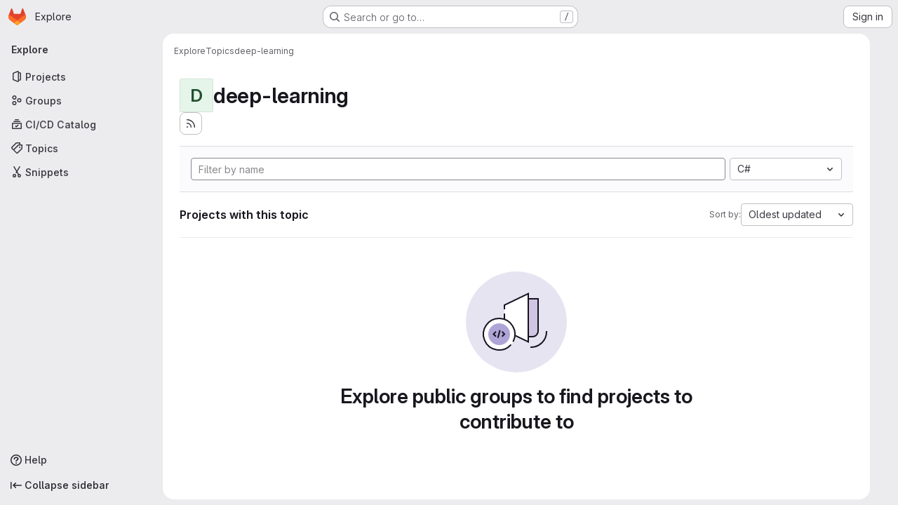

--- FILE ---
content_type: text/html; charset=utf-8
request_url: https://gitlab.pasteur.fr/explore/projects/topics/deep-learning?language=55&sort=latest_activity_asc
body_size: 25745
content:
<!DOCTYPE html>
<html class="gl-system ui-gray with-top-bar with-header application-chrome page-with-panels with-gl-container-queries " lang="en">
<head prefix="og: http://ogp.me/ns#">
<meta charset="utf-8">
<meta content="IE=edge" http-equiv="X-UA-Compatible">
<meta content="width=device-width, initial-scale=1" name="viewport">
<title>deep-learning · Topics · GitLab</title>
<script>
//<![CDATA[
window.gon={};gon.api_version="v4";gon.default_avatar_url="https://gitlab.pasteur.fr/assets/no_avatar-849f9c04a3a0d0cea2424ae97b27447dc64a7dbfae83c036c45b403392f0e8ba.png";gon.max_file_size=10;gon.asset_host=null;gon.webpack_public_path="/assets/webpack/";gon.relative_url_root="";gon.user_color_mode="gl-system";gon.user_color_scheme="white";gon.markdown_surround_selection=null;gon.markdown_automatic_lists=null;gon.markdown_maintain_indentation=null;gon.math_rendering_limits_enabled=true;gon.allow_immediate_namespaces_deletion=true;gon.recaptcha_api_server_url="https://www.recaptcha.net/recaptcha/api.js";gon.recaptcha_sitekey="";gon.gitlab_url="https://gitlab.pasteur.fr";gon.promo_url="https://about.gitlab.com";gon.forum_url="https://forum.gitlab.com";gon.docs_url="https://docs.gitlab.com";gon.revision="f4d06cea254";gon.feature_category="groups_and_projects";gon.gitlab_logo="/assets/gitlab_logo-2957169c8ef64c58616a1ac3f4fc626e8a35ce4eb3ed31bb0d873712f2a041a0.png";gon.secure=true;gon.sprite_icons="/assets/icons-4c8dcc4ae95b72054c5ab1467cf841cbe8c4717ac179b67e7e1f80a72d92038a.svg";gon.sprite_file_icons="/assets/file_icons/file_icons-90de312d3dbe794a19dee8aee171f184ff69ca9c9cf9fe37e8b254e84c3a1543.svg";gon.illustrations_path="/images/illustrations.svg";gon.emoji_sprites_css_path="/assets/emoji_sprites-bd26211944b9d072037ec97cb138f1a52cd03ef185cd38b8d1fcc963245199a1.css";gon.emoji_backend_version=4;gon.gridstack_css_path="/assets/lazy_bundles/gridstack-f42069e5c7b1542688660592b48f2cbd86e26b77030efd195d124dbd8fe64434.css";gon.test_env=false;gon.disable_animations=false;gon.suggested_label_colors={"#cc338b":"Magenta-pink","#dc143c":"Crimson","#c21e56":"Rose red","#cd5b45":"Dark coral","#ed9121":"Carrot orange","#eee600":"Titanium yellow","#009966":"Green-cyan","#8fbc8f":"Dark sea green","#6699cc":"Blue-gray","#e6e6fa":"Lavender","#9400d3":"Dark violet","#330066":"Deep violet","#36454f":"Charcoal grey","#808080":"Gray"};gon.first_day_of_week=1;gon.time_display_relative=true;gon.time_display_format=0;gon.ee=false;gon.jh=false;gon.dot_com=false;gon.uf_error_prefix="UF";gon.pat_prefix="";gon.keyboard_shortcuts_enabled=true;gon.broadcast_message_dismissal_path=null;gon.diagramsnet_url="https://embed.diagrams.net";gon.features={"uiForOrganizations":false,"organizationSwitching":false,"findAndReplace":false,"removeMonitorMetrics":true,"workItemViewForIssues":true,"newProjectCreationForm":false,"workItemsClientSideBoards":false,"glqlWorkItems":true,"glqlAggregation":false,"glqlTypescript":false,"paneledView":true,"archiveGroup":false,"accessibleLoadingButton":false,"projectStudioEnabled":true};
//]]>
</script>

<script>
//<![CDATA[
const root = document.documentElement;
if (window.matchMedia('(prefers-color-scheme: dark)').matches) {
  root.classList.add('gl-dark');
}

window.matchMedia('(prefers-color-scheme: dark)').addEventListener('change', (e) => {
  if (e.matches) {
    root.classList.add('gl-dark');
  } else {
    root.classList.remove('gl-dark');
  }
});

//]]>
</script>




<meta content="light dark" name="color-scheme">
<link rel="stylesheet" href="/assets/application-59ae9d4e7b7d01e8999df286773289ffa474123a7b129150e7e77fa443e2c2e4.css" media="(prefers-color-scheme: light)" />
<link rel="stylesheet" href="/assets/application_dark-18c1dccdcc67b178f5f5ced6b712949c6bf7c7c7232d218b2b630b7bb6a7c047.css" media="(prefers-color-scheme: dark)" />
<link rel="stylesheet" href="/assets/page_bundles/projects-5ff1d9a4f328199704b89fcdbf5501b932b19e481ac1139171ece972e7cf4c7f.css" /><link rel="stylesheet" href="/assets/page_bundles/commit_description-9e7efe20f0cef17d0606edabfad0418e9eb224aaeaa2dae32c817060fa60abcc.css" /><link rel="stylesheet" href="/assets/page_bundles/work_items-9f34e9e1785e95144a97edb25299b8dd0d2e641f7efb2d8b7bea3717104ed8f2.css" /><link rel="stylesheet" href="/assets/page_bundles/notes_shared-a4dff941637ebef2cf76105ce3c2b1b2cb2c523f2af7710be4e47d6892e03c41.css" />
<link rel="stylesheet" href="/assets/tailwind_cqs-de28f8d90ad9af296011cb3f71159cd95a46c3d2741eb02f3146ede54bf818ca.css" />


<link rel="stylesheet" href="/assets/fonts-deb7ad1d55ca77c0172d8538d53442af63604ff490c74acc2859db295c125bdb.css" />
<link rel="stylesheet" href="/assets/highlight/themes/white-9669e20d2bac0337d55977e9ba6cf7540fcbb9d11ec33b69e51bae1d72e40db3.css" media="(prefers-color-scheme: light)" />
<link rel="stylesheet" href="/assets/highlight/themes/dark-c73a404d1f019e02345db3f656cde81011d1ed7ae616045770ab85f7deac07d6.css" media="(prefers-color-scheme: dark)" />

<script src="/assets/webpack/runtime.51783880.bundle.js" defer="defer"></script>
<script src="/assets/webpack/main.f8bd7f7b.chunk.js" defer="defer"></script>
<script src="/assets/webpack/tracker.4ac2efa2.chunk.js" defer="defer"></script>
<script>
//<![CDATA[
window.snowplowOptions = {"namespace":"gl","hostname":"gitlab.pasteur.fr:443","postPath":"/-/collect_events","forceSecureTracker":true,"appId":"gitlab_sm"}

gl = window.gl || {};
gl.snowplowStandardContext = {"schema":"iglu:com.gitlab/gitlab_standard/jsonschema/1-1-7","data":{"environment":"self-managed","source":"gitlab-rails","correlation_id":"01KFD5T2FXFNF2S3KT07BZJ45H","plan":"free","extra":{},"user_id":null,"global_user_id":null,"user_type":null,"is_gitlab_team_member":null,"namespace_id":null,"ultimate_parent_namespace_id":null,"project_id":null,"feature_enabled_by_namespace_ids":null,"realm":"self-managed","deployment_type":"self-managed","instance_id":"017b4cbe-2240-47b7-9455-18b73e4e7c98","unique_instance_id":"324e1577-5876-588b-ac22-e8403c182f87","host_name":"gitlab.pasteur.fr","instance_version":"18.6.3","context_generated_at":"2026-01-20T08:44:49.179+01:00"}}
gl.snowplowPseudonymizedPageUrl = "https://gitlab.pasteur.fr/explore/projects/topics/deep-learning?language=masked_language\u0026sort=masked_sort";
gl.maskedDefaultReferrerUrl = null;
gl.ga4MeasurementId = 'G-ENFH3X7M5Y';
gl.duoEvents = [];
gl.onlySendDuoEvents = true;


//]]>
</script>
<link rel="preload" href="/assets/application-59ae9d4e7b7d01e8999df286773289ffa474123a7b129150e7e77fa443e2c2e4.css" as="style" type="text/css">
<link rel="preload" href="/assets/highlight/themes/white-9669e20d2bac0337d55977e9ba6cf7540fcbb9d11ec33b69e51bae1d72e40db3.css" as="style" type="text/css">




<script src="/assets/webpack/commons-pages.groups.new-pages.import.gitlab_projects.new-pages.import.manifest.new-pages.projects.n-44c6c18e.b4d27aad.chunk.js" defer="defer"></script>
<script src="/assets/webpack/commons-pages.projects.feature_flags.edit-pages.projects.feature_flags.new-super_sidebar.e5aafe46.chunk.js" defer="defer"></script>
<script src="/assets/webpack/commons-pages.search.show-super_sidebar.7d2ba26f.chunk.js" defer="defer"></script>
<script src="/assets/webpack/super_sidebar.f8a8763b.chunk.js" defer="defer"></script>
<script src="/assets/webpack/commons-pages.admin.abuse_reports-pages.admin.abuse_reports.show-pages.admin.credentials-pages.admin-dde006c0.32075bec.chunk.js" defer="defer"></script>
<script src="/assets/webpack/commons-pages.admin.abuse_reports-pages.admin.abuse_reports.show-pages.admin.groups.index-pages.admi-2872c637.e3ce6637.chunk.js" defer="defer"></script>
<script src="/assets/webpack/commons-pages.admin.groups.index-pages.admin.projects.index-pages.dashboard.groups.index-pages.dashb-6a77819a.839ea14a.chunk.js" defer="defer"></script>
<script src="/assets/webpack/pages.explore.projects.866e49f7.chunk.js" defer="defer"></script>

<meta content="object" property="og:type">
<meta content="GitLab" property="og:site_name">
<meta content="deep-learning · Topics · GitLab" property="og:title">
<meta content="Institut Pasteur Gitlab" property="og:description">
<meta content="https://gitlab.pasteur.fr/assets/twitter_card-570ddb06edf56a2312253c5872489847a0f385112ddbcd71ccfa1570febab5d2.jpg" property="og:image">
<meta content="64" property="og:image:width">
<meta content="64" property="og:image:height">
<meta content="https://gitlab.pasteur.fr/explore/projects/topics/deep-learning?language=55&amp;sort=latest_activity_asc" property="og:url">
<meta content="summary" property="twitter:card">
<meta content="deep-learning · Topics · GitLab" property="twitter:title">
<meta content="Institut Pasteur Gitlab" property="twitter:description">
<meta content="https://gitlab.pasteur.fr/assets/twitter_card-570ddb06edf56a2312253c5872489847a0f385112ddbcd71ccfa1570febab5d2.jpg" property="twitter:image">

<meta name="csrf-param" content="authenticity_token" />
<meta name="csrf-token" content="br64KucKVQPLncPLUKtu1EtINVxdlLxSpvYWS0gHSfYjSgUKWBrqxEekrxv0Tnk0xy6UUTXil8mUBpHj0bZQew" />
<meta name="csp-nonce" />
<meta name="action-cable-url" content="/-/cable" />
<link href="/-/manifest.json" rel="manifest">
<link rel="icon" type="image/png" href="/uploads/-/system/appearance/favicon/1/favicon.png" id="favicon" data-original-href="/uploads/-/system/appearance/favicon/1/favicon.png" />
<link rel="apple-touch-icon" type="image/x-icon" href="/assets/apple-touch-icon-b049d4bc0dd9626f31db825d61880737befc7835982586d015bded10b4435460.png" />
<link href="/search/opensearch.xml" rel="search" title="Search GitLab" type="application/opensearchdescription+xml">




<meta content="Institut Pasteur Gitlab" name="description">
<meta content="#28272d" name="theme-color">
</head>

<body class="tab-width-8 gl-browser-chrome gl-platform-mac " data-page="explore:projects:topic" data-project-studio-available="true" data-project-studio-enabled="true">
<div id="js-tooltips-container"></div>

<script>
//<![CDATA[
gl = window.gl || {};
gl.client = {"isChrome":true,"isMac":true};


//]]>
</script>


<header class="super-topbar js-super-topbar"></header>
<div class="layout-page page-with-super-sidebar">
<script>
//<![CDATA[
const outer = document.createElement('div');
outer.style.visibility = 'hidden';
outer.style.overflow = 'scroll';
document.body.appendChild(outer);
const inner = document.createElement('div');
outer.appendChild(inner);
const scrollbarWidth = outer.offsetWidth - inner.offsetWidth;
outer.parentNode.removeChild(outer);
document.documentElement.style.setProperty('--scrollbar-width', `${scrollbarWidth}px`);

//]]>
</script><aside class="js-super-sidebar super-sidebar super-sidebar-loading" data-command-palette="{}" data-force-desktop-expanded-sidebar="" data-is-saas="false" data-root-path="/" data-sidebar="{&quot;is_logged_in&quot;:false,&quot;compare_plans_url&quot;:&quot;https://about.gitlab.com/pricing&quot;,&quot;context_switcher_links&quot;:[{&quot;title&quot;:&quot;Explore&quot;,&quot;link&quot;:&quot;/explore&quot;,&quot;icon&quot;:&quot;compass&quot;}],&quot;current_menu_items&quot;:[{&quot;id&quot;:&quot;projects_menu&quot;,&quot;title&quot;:&quot;Projects&quot;,&quot;icon&quot;:&quot;project&quot;,&quot;avatar_shape&quot;:&quot;rect&quot;,&quot;link&quot;:&quot;/explore/projects/starred&quot;,&quot;is_active&quot;:false,&quot;items&quot;:[],&quot;separated&quot;:false},{&quot;id&quot;:&quot;groups_menu&quot;,&quot;title&quot;:&quot;Groups&quot;,&quot;icon&quot;:&quot;group&quot;,&quot;avatar_shape&quot;:&quot;rect&quot;,&quot;link&quot;:&quot;/explore/groups&quot;,&quot;is_active&quot;:false,&quot;items&quot;:[],&quot;separated&quot;:false},{&quot;id&quot;:&quot;catalog_menu&quot;,&quot;title&quot;:&quot;CI/CD Catalog&quot;,&quot;icon&quot;:&quot;catalog-checkmark&quot;,&quot;avatar_shape&quot;:&quot;rect&quot;,&quot;link&quot;:&quot;/explore/catalog&quot;,&quot;is_active&quot;:false,&quot;items&quot;:[],&quot;separated&quot;:false},{&quot;id&quot;:&quot;topics_menu&quot;,&quot;title&quot;:&quot;Topics&quot;,&quot;icon&quot;:&quot;labels&quot;,&quot;avatar_shape&quot;:&quot;rect&quot;,&quot;link&quot;:&quot;/explore/projects/topics&quot;,&quot;is_active&quot;:true,&quot;items&quot;:[],&quot;separated&quot;:false},{&quot;id&quot;:&quot;snippets_menu&quot;,&quot;title&quot;:&quot;Snippets&quot;,&quot;icon&quot;:&quot;snippet&quot;,&quot;avatar_shape&quot;:&quot;rect&quot;,&quot;link&quot;:&quot;/explore/snippets&quot;,&quot;is_active&quot;:false,&quot;items&quot;:[],&quot;separated&quot;:false}],&quot;current_context_header&quot;:&quot;Explore&quot;,&quot;support_path&quot;:&quot;https://about.gitlab.com/get-help/&quot;,&quot;docs_path&quot;:&quot;/help/docs&quot;,&quot;display_whats_new&quot;:false,&quot;show_version_check&quot;:null,&quot;search&quot;:{&quot;search_path&quot;:&quot;/search&quot;,&quot;issues_path&quot;:&quot;/dashboard/issues&quot;,&quot;mr_path&quot;:&quot;/dashboard/merge_requests&quot;,&quot;autocomplete_path&quot;:&quot;/search/autocomplete&quot;,&quot;settings_path&quot;:&quot;/search/settings&quot;,&quot;search_context&quot;:{&quot;for_snippets&quot;:null}},&quot;panel_type&quot;:&quot;explore&quot;,&quot;shortcut_links&quot;:[{&quot;title&quot;:&quot;Snippets&quot;,&quot;href&quot;:&quot;/explore/snippets&quot;,&quot;css_class&quot;:&quot;dashboard-shortcuts-snippets&quot;},{&quot;title&quot;:&quot;Groups&quot;,&quot;href&quot;:&quot;/explore/groups&quot;,&quot;css_class&quot;:&quot;dashboard-shortcuts-groups&quot;},{&quot;title&quot;:&quot;Projects&quot;,&quot;href&quot;:&quot;/explore/projects/starred&quot;,&quot;css_class&quot;:&quot;dashboard-shortcuts-projects&quot;}],&quot;terms&quot;:null,&quot;sign_in_visible&quot;:&quot;true&quot;,&quot;allow_signup&quot;:&quot;false&quot;,&quot;new_user_registration_path&quot;:&quot;/users/sign_up&quot;,&quot;sign_in_path&quot;:&quot;/users/sign_in?redirect_to_referer=yes&quot;}"></aside>


<div class="panels-container gl-flex gl-gap-3">
<div class="content-panels gl-flex-1 gl-w-full gl-flex gl-gap-3 gl-relative js-content-panels gl-@container/content-panels">
<div class="js-static-panel static-panel content-wrapper gl-relative paneled-view gl-flex-1 gl-overflow-y-auto gl-bg-default" id="static-panel-portal">
<div class="panel-header">
<div class="broadcast-wrapper">



</div>
<div class="top-bar-fixed container-fluid gl-rounded-t-lg gl-sticky gl-top-0 gl-left-0 gl-mx-0 gl-w-full" data-testid="top-bar">
<div class="top-bar-container gl-flex gl-items-center gl-gap-2">
<div class="gl-grow gl-basis-0 gl-flex gl-items-center gl-justify-start gl-gap-3">
<script type="application/ld+json">
{"@context":"https://schema.org","@type":"BreadcrumbList","itemListElement":[{"@type":"ListItem","position":1,"name":"Explore","item":"https://gitlab.pasteur.fr/explore"},{"@type":"ListItem","position":2,"name":"Topics","item":"https://gitlab.pasteur.fr/explore/projects/topics"},{"@type":"ListItem","position":3,"name":"deep-learning","item":"https://gitlab.pasteur.fr/explore/projects/topics/deep-learning?language=55\u0026sort=latest_activity_asc"}]}


</script>
<div data-testid="breadcrumb-links" id="js-vue-page-breadcrumbs-wrapper">
<div data-breadcrumbs-json="[{&quot;text&quot;:&quot;Explore&quot;,&quot;href&quot;:&quot;/explore&quot;,&quot;avatarPath&quot;:null},{&quot;text&quot;:&quot;Topics&quot;,&quot;href&quot;:&quot;/explore/projects/topics&quot;,&quot;avatarPath&quot;:null},{&quot;text&quot;:&quot;deep-learning&quot;,&quot;href&quot;:&quot;/explore/projects/topics/deep-learning?language=55\u0026sort=latest_activity_asc&quot;,&quot;avatarPath&quot;:null}]" id="js-vue-page-breadcrumbs"></div>
<div id="js-injected-page-breadcrumbs"></div>
<div id="js-page-breadcrumbs-extra"></div>
</div>


</div>

</div>
</div>

</div>
<div class="panel-content">
<div class="panel-content-inner js-static-panel-inner">
<div class="alert-wrapper alert-wrapper-top-space gl-flex gl-flex-col gl-gap-3 container-fluid container-limited">






















</div>

<div class="container-fluid container-limited ">
<main class="content gl-@container/panel" id="content-body">
<div id="js-drawer-container"></div>
<div class="flash-container flash-container-page sticky" data-testid="flash-container">
<div id="js-global-alerts"></div>
</div>





<div class="container-fluid container-limited">
<header class="gl-flex gl-flex-wrap gl-items-center gl-justify-between gl-gap-y-3 gl-my-5">
<div class="gl-flex gl-flex-wrap gl-justify-between gl-gap-x-5 gl-gap-y-3 gl-w-full @md/panel:gl-flex-nowrap">
<h1 class="gl-heading-1 !gl-m-0" data-testid="page-heading">
<div class="gl-flex gl-items-center gl-gap-3">
<div alt="" class="gl-avatar gl-avatar-s48  !gl-rounded-base gl-avatar-identicon gl-avatar-identicon-bg5">
D
</div>

deep-learning
</div>

</h1>
<div class="page-heading-actions gl-self-start gl-flex gl-flex-wrap gl-items-center gl-gap-3 gl-w-full gl-shrink-0 @sm/panel:gl-w-auto @md/panel:gl-mt-1 @lg/panel:gl-mt-2" data-testid="page-heading-actions">
<a title="Subscribe to the new projects feed" aria-label="Subscribe to the new projects feed" class="gl-button btn btn-icon btn-md btn-default gl-inline-flex has-tooltip" href="/explore/projects/topics/deep-learning.atom"><svg class="s16 gl-icon gl-button-icon " data-testid="rss-icon"><use href="/assets/icons-4c8dcc4ae95b72054c5ab1467cf841cbe8c4717ac179b67e7e1f80a72d92038a.svg#rss"></use></svg>

</a>

</div>
</div>
</header>
</div>
<div class="container-fluid container-limited">
<div class="top-area gl-p-5 gl-justify-between gl-bg-subtle gl-border-t">
<div class="nav-controls gl-w-full">
<form class="project-filter-form !gl-flex gl-flex-wrap gl-w-full gl-gap-3" data-testid="project-filter-form-container" id="project-filter-form" action="/explore/projects/topics/deep-learning?language=55&amp;sort=latest_activity_asc" accept-charset="UTF-8" method="get"><input type="search" name="name" id="project-filter-form-field" placeholder="Filter by name" class="project-filter-form-field form-control input-short js-projects-list-filter !gl-m-0 gl-grow-[99]" spellcheck="false" />
<input type="hidden" name="sort" id="sort" value="latest_activity_asc" autocomplete="off" />
<input type="hidden" name="language" id="language" value="55" autocomplete="off" />
<div class="dropdown !gl-m-0 gl-grow">
<button class="dropdown-menu-toggle " type="button" data-toggle="dropdown" data-testid="project-language-dropdown"><span class="dropdown-toggle-text ">C#</span><svg class="s16 dropdown-menu-toggle-icon" data-testid="chevron-down-icon"><use href="/assets/icons-4c8dcc4ae95b72054c5ab1467cf841cbe8c4717ac179b67e7e1f80a72d92038a.svg#chevron-down"></use></svg></button>
<ul class="dropdown-menu dropdown-menu-right dropdown-menu-selectable">
<li>
<a href="/explore/projects/topics/deep-learning?sort=latest_activity_asc">Any</a>
</li>
<li>
<a class="" href="/explore/projects/topics/deep-learning?language=27&amp;sort=latest_activity_asc">Batchfile
</a></li>
<li>
<a class="" href="/explore/projects/topics/deep-learning?language=114&amp;sort=latest_activity_asc">BibTeX
</a></li>
<li>
<a class="" href="/explore/projects/topics/deep-learning?language=23&amp;sort=latest_activity_asc">C
</a></li>
<li>
<a class="is-active" href="/explore/projects/topics/deep-learning?language=55&amp;sort=latest_activity_asc">C#
</a></li>
<li>
<a class="" href="/explore/projects/topics/deep-learning?language=20&amp;sort=latest_activity_asc">C++
</a></li>
<li>
<a class="" href="/explore/projects/topics/deep-learning?language=13&amp;sort=latest_activity_asc">CSS
</a></li>
<li>
<a class="" href="/explore/projects/topics/deep-learning?language=48&amp;sort=latest_activity_asc">Dockerfile
</a></li>
<li>
<a class="" href="/explore/projects/topics/deep-learning?language=12&amp;sort=latest_activity_asc">HTML
</a></li>
<li>
<a class="" href="/explore/projects/topics/deep-learning?language=104&amp;sort=latest_activity_asc">ImageJ Macro
</a></li>
<li>
<a class="" href="/explore/projects/topics/deep-learning?language=14&amp;sort=latest_activity_asc">Java
</a></li>
<li>
<a class="" href="/explore/projects/topics/deep-learning?language=11&amp;sort=latest_activity_asc">JavaScript
</a></li>
<li>
<a class="" href="/explore/projects/topics/deep-learning?language=102&amp;sort=latest_activity_asc">Jinja
</a></li>
<li>
<a class="" href="/explore/projects/topics/deep-learning?language=15&amp;sort=latest_activity_asc">Jupyter Notebook
</a></li>
<li>
<a class="" href="/explore/projects/topics/deep-learning?language=6&amp;sort=latest_activity_asc">Makefile
</a></li>
<li>
<a class="" href="/explore/projects/topics/deep-learning?language=65&amp;sort=latest_activity_asc">MATLAB
</a></li>
<li>
<a class="" href="/explore/projects/topics/deep-learning?language=1&amp;sort=latest_activity_asc">Nextflow
</a></li>
<li>
<a class="" href="/explore/projects/topics/deep-learning?language=5&amp;sort=latest_activity_asc">Perl
</a></li>
<li>
<a class="" href="/explore/projects/topics/deep-learning?language=4&amp;sort=latest_activity_asc">Python
</a></li>
<li>
<a class="" href="/explore/projects/topics/deep-learning?language=3&amp;sort=latest_activity_asc">R
</a></li>
<li>
<a class="" href="/explore/projects/topics/deep-learning?language=81&amp;sort=latest_activity_asc">SCSS
</a></li>
<li>
<a class="" href="/explore/projects/topics/deep-learning?language=2&amp;sort=latest_activity_asc">Shell
</a></li>
<li>
<a class="" href="/explore/projects/topics/deep-learning?language=33&amp;sort=latest_activity_asc">Smarty
</a></li>
<li>
<a class="" href="/explore/projects/topics/deep-learning?language=8&amp;sort=latest_activity_asc">TeX
</a></li>
<li>
<a class="" href="/explore/projects/topics/deep-learning?language=17&amp;sort=latest_activity_asc">TypeScript
</a></li>
<li>
<a class="" href="/explore/projects/topics/deep-learning?language=26&amp;sort=latest_activity_asc">Vue
</a></li>
</ul>
</div>
<input type="submit" name="commit" class="!gl-hidden" data-disable-with="" />

</form>

</div>
</div>
<div class="gl-flex gl-flex-wrap gl-gap-3 gl-justify-between gl-items-center gl-py-5 gl-w-full gl-border-b gl-border-b-subtle">
<h2 class="gl-heading-4 gl-m-0">Projects with this topic</h2>
<div class="dropdown js-project-filter-dropdown-wrap gl-inline-flex gl-items-center gl-gap-3 !gl-m-0">
<span class="gl-text-sm gl-text-subtle gl-shrink-0">Sort by:</span>
<button class="dropdown-menu-toggle " id="sort-projects-dropdown" type="button" data-toggle="dropdown" data-display="static"><span class="dropdown-toggle-text ">Oldest updated</span><svg class="s16 dropdown-menu-toggle-icon" data-testid="chevron-down-icon"><use href="/assets/icons-4c8dcc4ae95b72054c5ab1467cf841cbe8c4717ac179b67e7e1f80a72d92038a.svg#chevron-down"></use></svg></button>
<ul class="dropdown-menu dropdown-menu-right dropdown-menu-selectable">
<li class="dropdown-header">
Sort by
</li>
<li>
<a href="/explore/projects/topics/deep-learning?language=55&amp;sort=latest_activity_desc">Updated date
</a></li>
<li>
<a href="/explore/projects/topics/deep-learning?language=55&amp;sort=name_asc">Name
</a></li>
<li>
<a href="/explore/projects/topics/deep-learning?language=55&amp;sort=name_desc">Name, descending
</a></li>
<li>
<a class="is-active" href="/explore/projects/topics/deep-learning?language=55&amp;sort=latest_activity_asc">Oldest updated
</a></li>
<li>
<a href="/explore/projects/topics/deep-learning?language=55&amp;sort=created_asc">Oldest created
</a></li>
<li>
<a href="/explore/projects/topics/deep-learning?language=55&amp;sort=created_desc">Last created
</a></li>
<li>
<a href="/explore/projects/topics/deep-learning?language=55&amp;sort=stars_desc">Most stars
</a></li>
<li class="divider"></li>
<li>
<a class="is-active" href="/explore/projects/topics/deep-learning?language=55&amp;sort=latest_activity_asc">Hide archived projects
</a></li>
<li>
<a href="/explore/projects/topics/deep-learning?archived=true&amp;language=55&amp;sort=latest_activity_asc">Show archived projects
</a></li>
<li>
<a href="/explore/projects/topics/deep-learning?archived=only&amp;language=55&amp;sort=latest_activity_asc">Show archived projects only
</a></li>
</ul>
</div>

</div>
<div class="js-projects-list-holder" data-testid="projects-list">
<div class="nothing-here-block">
<section class="gl-flex gl-empty-state gl-text-center gl-flex-col">
<div class="gl-max-w-full">
<img alt="" class="gl-dark-invert-keep-hue" src="/assets/illustrations/empty-state/empty-projects-md-37ca8dc8abe738fc1b534aa4c8978d500e7f5ee43de607299027a6628aa05c8e.svg" />
</div>
<div class="gl-empty-state-content gl-mx-auto gl-my-0 gl-m-auto gl-p-5">
<h1 class="gl-text-size-h-display gl-leading-36 gl-mt-0 gl-mb-0 h4">
Explore public groups to find projects to contribute to
</h1>
</div>
</section>

</div>

</div>


</div>

</main>
</div>

</div>

</div>
</div>
<div class="js-dynamic-panel paneled-view contextual-panel gl-@container/panel !gl-absolute gl-shadow-lg @xl/content-panels:gl-w-1/2 @xl/content-panels:gl-shadow-none @xl/content-panels:!gl-relative" id="contextual-panel-portal"></div>
</div>
</div>
<div class="paneled-view ai-panels">

</div>
</div>


<script>
//<![CDATA[
if ('loading' in HTMLImageElement.prototype) {
  document.querySelectorAll('img.lazy').forEach(img => {
    img.loading = 'lazy';
    let imgUrl = img.dataset.src;
    // Only adding width + height for avatars for now
    if (imgUrl.indexOf('/avatar/') > -1 && imgUrl.indexOf('?') === -1) {
      const targetWidth = img.getAttribute('width') || img.width;
      imgUrl += `?width=${targetWidth}`;
    }
    img.src = imgUrl;
    img.removeAttribute('data-src');
    img.classList.remove('lazy');
    img.classList.add('js-lazy-loaded');
    img.dataset.testid = 'js-lazy-loaded-content';
  });
}

//]]>
</script>
<script>
//<![CDATA[
gl = window.gl || {};
gl.experiments = {};


//]]>
</script>

</body>
</html>

